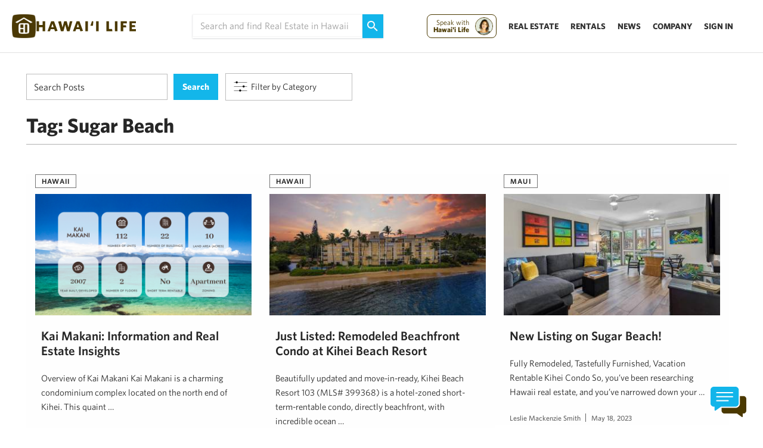

--- FILE ---
content_type: text/html; charset=UTF-8
request_url: https://www.hawaiilife.com/blog/tag/sugar-beach/
body_size: 19296
content:
<!DOCTYPE html>
<html lang="en-US">
	<head>
        <meta name="referrer" content="no-referrer-when-downgrade" />
		<meta charset="UTF-8">
		
							<meta name="description" content="4 Blog posts about Sugar Beach - Page 1 - Hawaii Real Estate Market & Trends | Hawaii Life" />
		
		<meta name="viewport" content="width=device-width, initial-scale=1.0">

		<script src="https://fast.wistia.com/assets/external/E-v1.js"></script>
		<script type="text/javascript">
			var pathInfo = {
				base: 'https://about.hawaiilife.com/wp-content/themes/hawaiiliferealestatebrokers/',
				css: 'css/',
				js: 'js/',
				swf: 'swf/',
			}
		</script>
        


 <link href='https://www.hawaiilife.com/wc/hl-web-components.css?q=56' rel='stylesheet' type='text/css'>
        <script src="https://www.hawaiilife.com/wc/hl-web-components.js" async ></script>

		<!--<link href='https://huli.hawaiilife.com/wc/combined.css?q=56' rel='stylesheet' type='text/css'> -->    
        <!--<script src="https://huli.hawaiilife.com/wc/combined.js"></script>-->
        <script type="text/javascript">var switchTo5x=true;</script>
		<script type="text/javascript" src="https://ws.sharethis.com/button/buttons.js"></script>
		<script type="text/javascript">
            if (typeof stLight !== 'undefined' && stLight.options) {
                stLight.options({
                    publisher:"12345"
                });
                stButtons.locateElements(); 
                window.addEventListener('load',function(){
                    stButtons.locateElements(); 
                })
            }
		</script>
		<meta name='robots' content='index, follow, max-image-preview:large, max-snippet:-1, max-video-preview:-1' />
	
	<!-- This site is optimized with the Yoast SEO plugin v25.7 - https://yoast.com/wordpress/plugins/seo/ -->
	<title>Sugar Beach Archives - Hawaii Real Estate Market &amp; Trends | Hawaii Life</title>
	<link rel="canonical" href="https://www.hawaiilife.com/blog/tag/sugar-beach/" />
	<meta property="og:locale" content="en_US" />
	<meta property="og:type" content="article" />
	<meta property="og:title" content="Sugar Beach Archives - Hawaii Real Estate Market &amp; Trends | Hawaii Life" />
	<meta property="og:url" content="https://www.hawaiilife.com/blog/tag/sugar-beach/" />
	<meta property="og:site_name" content="Hawaii Real Estate Market &amp; Trends | Hawaii Life" />
	<meta name="twitter:card" content="summary_large_image" />
	<meta name="twitter:site" content="@HawaiiLife" />
	<script type="application/ld+json" class="yoast-schema-graph">{"@context":"https://schema.org","@graph":[{"@type":"CollectionPage","@id":"https://www.hawaiilife.com/blog/tag/sugar-beach/","url":"https://www.hawaiilife.com/blog/tag/sugar-beach/","name":"Sugar Beach Archives - Hawaii Real Estate Market &amp; Trends | Hawaii Life","isPartOf":{"@id":"https://about.hawaiilife.com/#website"},"primaryImageOfPage":{"@id":"https://www.hawaiilife.com/blog/tag/sugar-beach/#primaryimage"},"image":{"@id":"https://www.hawaiilife.com/blog/tag/sugar-beach/#primaryimage"},"thumbnailUrl":"https://about.hawaiilife.com/wp-content/uploads/2023/07/Kai-Makani-Infographics-e1695908633752.png","breadcrumb":{"@id":"https://www.hawaiilife.com/blog/tag/sugar-beach/#breadcrumb"},"inLanguage":"en-US"},{"@type":"ImageObject","inLanguage":"en-US","@id":"https://www.hawaiilife.com/blog/tag/sugar-beach/#primaryimage","url":"https://about.hawaiilife.com/wp-content/uploads/2023/07/Kai-Makani-Infographics-e1695908633752.png","contentUrl":"https://about.hawaiilife.com/wp-content/uploads/2023/07/Kai-Makani-Infographics-e1695908633752.png","width":1600,"height":900,"caption":"Kai Makani Infographics"},{"@type":"BreadcrumbList","@id":"https://www.hawaiilife.com/blog/tag/sugar-beach/#breadcrumb","itemListElement":[{"@type":"ListItem","position":1,"name":"Home","item":"https://about.hawaiilife.com/"},{"@type":"ListItem","position":2,"name":"Sugar Beach"}]},{"@type":"WebSite","@id":"https://about.hawaiilife.com/#website","url":"https://about.hawaiilife.com/","name":"Hawaii Real Estate Market &amp; Trends | Hawaii Life","description":"","potentialAction":[{"@type":"SearchAction","target":{"@type":"EntryPoint","urlTemplate":"https://about.hawaiilife.com/?s={search_term_string}"},"query-input":{"@type":"PropertyValueSpecification","valueRequired":true,"valueName":"search_term_string"}}],"inLanguage":"en-US"}]}</script>
	<!-- / Yoast SEO plugin. -->


<link rel='dns-prefetch' href='//s3-us-west-2.amazonaws.com' />
<link rel="alternate" type="application/rss+xml" title="Hawaii Real Estate Market &amp; Trends | Hawaii Life &raquo; Feed" href="https://www.hawaiilife.com/feed/" />
<link rel="alternate" type="application/rss+xml" title="Hawaii Real Estate Market &amp; Trends | Hawaii Life &raquo; Comments Feed" href="https://www.hawaiilife.com/comments/feed/" />
<link rel="alternate" type="application/rss+xml" title="Hawaii Real Estate Market &amp; Trends | Hawaii Life &raquo; Sugar Beach Tag Feed" href="https://www.hawaiilife.com/blog/tag/sugar-beach/feed/" />
<script type="text/javascript">
/* <![CDATA[ */
window._wpemojiSettings = {"baseUrl":"https:\/\/s.w.org\/images\/core\/emoji\/16.0.1\/72x72\/","ext":".png","svgUrl":"https:\/\/s.w.org\/images\/core\/emoji\/16.0.1\/svg\/","svgExt":".svg","source":{"concatemoji":"https:\/\/about.hawaiilife.com\/wp-includes\/js\/wp-emoji-release.min.js?ver=6.8.2"}};
/*! This file is auto-generated */
!function(s,n){var o,i,e;function c(e){try{var t={supportTests:e,timestamp:(new Date).valueOf()};sessionStorage.setItem(o,JSON.stringify(t))}catch(e){}}function p(e,t,n){e.clearRect(0,0,e.canvas.width,e.canvas.height),e.fillText(t,0,0);var t=new Uint32Array(e.getImageData(0,0,e.canvas.width,e.canvas.height).data),a=(e.clearRect(0,0,e.canvas.width,e.canvas.height),e.fillText(n,0,0),new Uint32Array(e.getImageData(0,0,e.canvas.width,e.canvas.height).data));return t.every(function(e,t){return e===a[t]})}function u(e,t){e.clearRect(0,0,e.canvas.width,e.canvas.height),e.fillText(t,0,0);for(var n=e.getImageData(16,16,1,1),a=0;a<n.data.length;a++)if(0!==n.data[a])return!1;return!0}function f(e,t,n,a){switch(t){case"flag":return n(e,"\ud83c\udff3\ufe0f\u200d\u26a7\ufe0f","\ud83c\udff3\ufe0f\u200b\u26a7\ufe0f")?!1:!n(e,"\ud83c\udde8\ud83c\uddf6","\ud83c\udde8\u200b\ud83c\uddf6")&&!n(e,"\ud83c\udff4\udb40\udc67\udb40\udc62\udb40\udc65\udb40\udc6e\udb40\udc67\udb40\udc7f","\ud83c\udff4\u200b\udb40\udc67\u200b\udb40\udc62\u200b\udb40\udc65\u200b\udb40\udc6e\u200b\udb40\udc67\u200b\udb40\udc7f");case"emoji":return!a(e,"\ud83e\udedf")}return!1}function g(e,t,n,a){var r="undefined"!=typeof WorkerGlobalScope&&self instanceof WorkerGlobalScope?new OffscreenCanvas(300,150):s.createElement("canvas"),o=r.getContext("2d",{willReadFrequently:!0}),i=(o.textBaseline="top",o.font="600 32px Arial",{});return e.forEach(function(e){i[e]=t(o,e,n,a)}),i}function t(e){var t=s.createElement("script");t.src=e,t.defer=!0,s.head.appendChild(t)}"undefined"!=typeof Promise&&(o="wpEmojiSettingsSupports",i=["flag","emoji"],n.supports={everything:!0,everythingExceptFlag:!0},e=new Promise(function(e){s.addEventListener("DOMContentLoaded",e,{once:!0})}),new Promise(function(t){var n=function(){try{var e=JSON.parse(sessionStorage.getItem(o));if("object"==typeof e&&"number"==typeof e.timestamp&&(new Date).valueOf()<e.timestamp+604800&&"object"==typeof e.supportTests)return e.supportTests}catch(e){}return null}();if(!n){if("undefined"!=typeof Worker&&"undefined"!=typeof OffscreenCanvas&&"undefined"!=typeof URL&&URL.createObjectURL&&"undefined"!=typeof Blob)try{var e="postMessage("+g.toString()+"("+[JSON.stringify(i),f.toString(),p.toString(),u.toString()].join(",")+"));",a=new Blob([e],{type:"text/javascript"}),r=new Worker(URL.createObjectURL(a),{name:"wpTestEmojiSupports"});return void(r.onmessage=function(e){c(n=e.data),r.terminate(),t(n)})}catch(e){}c(n=g(i,f,p,u))}t(n)}).then(function(e){for(var t in e)n.supports[t]=e[t],n.supports.everything=n.supports.everything&&n.supports[t],"flag"!==t&&(n.supports.everythingExceptFlag=n.supports.everythingExceptFlag&&n.supports[t]);n.supports.everythingExceptFlag=n.supports.everythingExceptFlag&&!n.supports.flag,n.DOMReady=!1,n.readyCallback=function(){n.DOMReady=!0}}).then(function(){return e}).then(function(){var e;n.supports.everything||(n.readyCallback(),(e=n.source||{}).concatemoji?t(e.concatemoji):e.wpemoji&&e.twemoji&&(t(e.twemoji),t(e.wpemoji)))}))}((window,document),window._wpemojiSettings);
/* ]]> */
</script>
<style id='wp-emoji-styles-inline-css' type='text/css'>

	img.wp-smiley, img.emoji {
		display: inline !important;
		border: none !important;
		box-shadow: none !important;
		height: 1em !important;
		width: 1em !important;
		margin: 0 0.07em !important;
		vertical-align: -0.1em !important;
		background: none !important;
		padding: 0 !important;
	}
</style>
<link rel='stylesheet' id='wp-block-library-css' href='https://about.hawaiilife.com/wp-includes/css/dist/block-library/style.min.css?ver=6.8.2' type='text/css' media='all' />
<style id='classic-theme-styles-inline-css' type='text/css'>
/*! This file is auto-generated */
.wp-block-button__link{color:#fff;background-color:#32373c;border-radius:9999px;box-shadow:none;text-decoration:none;padding:calc(.667em + 2px) calc(1.333em + 2px);font-size:1.125em}.wp-block-file__button{background:#32373c;color:#fff;text-decoration:none}
</style>
<style id='google-login-login-button-style-inline-css' type='text/css'>
.wp_google_login{clear:both;margin:40px auto 0}.wp_google_login.hidden{display:none}.wp_google_login__divider{position:relative;text-align:center}.wp_google_login__divider:before{background-color:#e1e2e2;content:"";height:1px;left:0;position:absolute;top:8px;width:100%}.wp_google_login__divider span{background-color:#fff;color:#e1e2e2;font-size:14px;padding-left:8px;padding-right:8px;position:relative;text-transform:uppercase;z-index:2}.wp_google_login__button-container{margin-top:10px}.wp_google_login__button{background-color:#fff;border:solid #ccced0;border-radius:4px;border-width:1px 1px 2px;box-sizing:border-box;color:#3d4145;cursor:pointer;display:block;font-size:14px;font-weight:500;line-height:25px;margin:0;outline:0;overflow:hidden;padding:10px 15px;text-align:center;text-decoration:none;text-overflow:ellipsis;width:100%}.wp_google_login__button:hover{color:#3d4145}.wp_google_login__google-icon{background:url(/wp-content/plugins/login-with-google/assets/build/blocks/login-button/../images/google_light.e4cbcb9b.png) no-repeat 50%;background-size:contain;display:inline-block;height:25px;margin-right:10px;vertical-align:middle;width:25px}

</style>
<style id='global-styles-inline-css' type='text/css'>
:root{--wp--preset--aspect-ratio--square: 1;--wp--preset--aspect-ratio--4-3: 4/3;--wp--preset--aspect-ratio--3-4: 3/4;--wp--preset--aspect-ratio--3-2: 3/2;--wp--preset--aspect-ratio--2-3: 2/3;--wp--preset--aspect-ratio--16-9: 16/9;--wp--preset--aspect-ratio--9-16: 9/16;--wp--preset--color--black: #000000;--wp--preset--color--cyan-bluish-gray: #abb8c3;--wp--preset--color--white: #ffffff;--wp--preset--color--pale-pink: #f78da7;--wp--preset--color--vivid-red: #cf2e2e;--wp--preset--color--luminous-vivid-orange: #ff6900;--wp--preset--color--luminous-vivid-amber: #fcb900;--wp--preset--color--light-green-cyan: #7bdcb5;--wp--preset--color--vivid-green-cyan: #00d084;--wp--preset--color--pale-cyan-blue: #8ed1fc;--wp--preset--color--vivid-cyan-blue: #0693e3;--wp--preset--color--vivid-purple: #9b51e0;--wp--preset--gradient--vivid-cyan-blue-to-vivid-purple: linear-gradient(135deg,rgba(6,147,227,1) 0%,rgb(155,81,224) 100%);--wp--preset--gradient--light-green-cyan-to-vivid-green-cyan: linear-gradient(135deg,rgb(122,220,180) 0%,rgb(0,208,130) 100%);--wp--preset--gradient--luminous-vivid-amber-to-luminous-vivid-orange: linear-gradient(135deg,rgba(252,185,0,1) 0%,rgba(255,105,0,1) 100%);--wp--preset--gradient--luminous-vivid-orange-to-vivid-red: linear-gradient(135deg,rgba(255,105,0,1) 0%,rgb(207,46,46) 100%);--wp--preset--gradient--very-light-gray-to-cyan-bluish-gray: linear-gradient(135deg,rgb(238,238,238) 0%,rgb(169,184,195) 100%);--wp--preset--gradient--cool-to-warm-spectrum: linear-gradient(135deg,rgb(74,234,220) 0%,rgb(151,120,209) 20%,rgb(207,42,186) 40%,rgb(238,44,130) 60%,rgb(251,105,98) 80%,rgb(254,248,76) 100%);--wp--preset--gradient--blush-light-purple: linear-gradient(135deg,rgb(255,206,236) 0%,rgb(152,150,240) 100%);--wp--preset--gradient--blush-bordeaux: linear-gradient(135deg,rgb(254,205,165) 0%,rgb(254,45,45) 50%,rgb(107,0,62) 100%);--wp--preset--gradient--luminous-dusk: linear-gradient(135deg,rgb(255,203,112) 0%,rgb(199,81,192) 50%,rgb(65,88,208) 100%);--wp--preset--gradient--pale-ocean: linear-gradient(135deg,rgb(255,245,203) 0%,rgb(182,227,212) 50%,rgb(51,167,181) 100%);--wp--preset--gradient--electric-grass: linear-gradient(135deg,rgb(202,248,128) 0%,rgb(113,206,126) 100%);--wp--preset--gradient--midnight: linear-gradient(135deg,rgb(2,3,129) 0%,rgb(40,116,252) 100%);--wp--preset--font-size--small: 13px;--wp--preset--font-size--medium: 20px;--wp--preset--font-size--large: 36px;--wp--preset--font-size--x-large: 42px;--wp--preset--spacing--20: 0.44rem;--wp--preset--spacing--30: 0.67rem;--wp--preset--spacing--40: 1rem;--wp--preset--spacing--50: 1.5rem;--wp--preset--spacing--60: 2.25rem;--wp--preset--spacing--70: 3.38rem;--wp--preset--spacing--80: 5.06rem;--wp--preset--shadow--natural: 6px 6px 9px rgba(0, 0, 0, 0.2);--wp--preset--shadow--deep: 12px 12px 50px rgba(0, 0, 0, 0.4);--wp--preset--shadow--sharp: 6px 6px 0px rgba(0, 0, 0, 0.2);--wp--preset--shadow--outlined: 6px 6px 0px -3px rgba(255, 255, 255, 1), 6px 6px rgba(0, 0, 0, 1);--wp--preset--shadow--crisp: 6px 6px 0px rgba(0, 0, 0, 1);}:where(.is-layout-flex){gap: 0.5em;}:where(.is-layout-grid){gap: 0.5em;}body .is-layout-flex{display: flex;}.is-layout-flex{flex-wrap: wrap;align-items: center;}.is-layout-flex > :is(*, div){margin: 0;}body .is-layout-grid{display: grid;}.is-layout-grid > :is(*, div){margin: 0;}:where(.wp-block-columns.is-layout-flex){gap: 2em;}:where(.wp-block-columns.is-layout-grid){gap: 2em;}:where(.wp-block-post-template.is-layout-flex){gap: 1.25em;}:where(.wp-block-post-template.is-layout-grid){gap: 1.25em;}.has-black-color{color: var(--wp--preset--color--black) !important;}.has-cyan-bluish-gray-color{color: var(--wp--preset--color--cyan-bluish-gray) !important;}.has-white-color{color: var(--wp--preset--color--white) !important;}.has-pale-pink-color{color: var(--wp--preset--color--pale-pink) !important;}.has-vivid-red-color{color: var(--wp--preset--color--vivid-red) !important;}.has-luminous-vivid-orange-color{color: var(--wp--preset--color--luminous-vivid-orange) !important;}.has-luminous-vivid-amber-color{color: var(--wp--preset--color--luminous-vivid-amber) !important;}.has-light-green-cyan-color{color: var(--wp--preset--color--light-green-cyan) !important;}.has-vivid-green-cyan-color{color: var(--wp--preset--color--vivid-green-cyan) !important;}.has-pale-cyan-blue-color{color: var(--wp--preset--color--pale-cyan-blue) !important;}.has-vivid-cyan-blue-color{color: var(--wp--preset--color--vivid-cyan-blue) !important;}.has-vivid-purple-color{color: var(--wp--preset--color--vivid-purple) !important;}.has-black-background-color{background-color: var(--wp--preset--color--black) !important;}.has-cyan-bluish-gray-background-color{background-color: var(--wp--preset--color--cyan-bluish-gray) !important;}.has-white-background-color{background-color: var(--wp--preset--color--white) !important;}.has-pale-pink-background-color{background-color: var(--wp--preset--color--pale-pink) !important;}.has-vivid-red-background-color{background-color: var(--wp--preset--color--vivid-red) !important;}.has-luminous-vivid-orange-background-color{background-color: var(--wp--preset--color--luminous-vivid-orange) !important;}.has-luminous-vivid-amber-background-color{background-color: var(--wp--preset--color--luminous-vivid-amber) !important;}.has-light-green-cyan-background-color{background-color: var(--wp--preset--color--light-green-cyan) !important;}.has-vivid-green-cyan-background-color{background-color: var(--wp--preset--color--vivid-green-cyan) !important;}.has-pale-cyan-blue-background-color{background-color: var(--wp--preset--color--pale-cyan-blue) !important;}.has-vivid-cyan-blue-background-color{background-color: var(--wp--preset--color--vivid-cyan-blue) !important;}.has-vivid-purple-background-color{background-color: var(--wp--preset--color--vivid-purple) !important;}.has-black-border-color{border-color: var(--wp--preset--color--black) !important;}.has-cyan-bluish-gray-border-color{border-color: var(--wp--preset--color--cyan-bluish-gray) !important;}.has-white-border-color{border-color: var(--wp--preset--color--white) !important;}.has-pale-pink-border-color{border-color: var(--wp--preset--color--pale-pink) !important;}.has-vivid-red-border-color{border-color: var(--wp--preset--color--vivid-red) !important;}.has-luminous-vivid-orange-border-color{border-color: var(--wp--preset--color--luminous-vivid-orange) !important;}.has-luminous-vivid-amber-border-color{border-color: var(--wp--preset--color--luminous-vivid-amber) !important;}.has-light-green-cyan-border-color{border-color: var(--wp--preset--color--light-green-cyan) !important;}.has-vivid-green-cyan-border-color{border-color: var(--wp--preset--color--vivid-green-cyan) !important;}.has-pale-cyan-blue-border-color{border-color: var(--wp--preset--color--pale-cyan-blue) !important;}.has-vivid-cyan-blue-border-color{border-color: var(--wp--preset--color--vivid-cyan-blue) !important;}.has-vivid-purple-border-color{border-color: var(--wp--preset--color--vivid-purple) !important;}.has-vivid-cyan-blue-to-vivid-purple-gradient-background{background: var(--wp--preset--gradient--vivid-cyan-blue-to-vivid-purple) !important;}.has-light-green-cyan-to-vivid-green-cyan-gradient-background{background: var(--wp--preset--gradient--light-green-cyan-to-vivid-green-cyan) !important;}.has-luminous-vivid-amber-to-luminous-vivid-orange-gradient-background{background: var(--wp--preset--gradient--luminous-vivid-amber-to-luminous-vivid-orange) !important;}.has-luminous-vivid-orange-to-vivid-red-gradient-background{background: var(--wp--preset--gradient--luminous-vivid-orange-to-vivid-red) !important;}.has-very-light-gray-to-cyan-bluish-gray-gradient-background{background: var(--wp--preset--gradient--very-light-gray-to-cyan-bluish-gray) !important;}.has-cool-to-warm-spectrum-gradient-background{background: var(--wp--preset--gradient--cool-to-warm-spectrum) !important;}.has-blush-light-purple-gradient-background{background: var(--wp--preset--gradient--blush-light-purple) !important;}.has-blush-bordeaux-gradient-background{background: var(--wp--preset--gradient--blush-bordeaux) !important;}.has-luminous-dusk-gradient-background{background: var(--wp--preset--gradient--luminous-dusk) !important;}.has-pale-ocean-gradient-background{background: var(--wp--preset--gradient--pale-ocean) !important;}.has-electric-grass-gradient-background{background: var(--wp--preset--gradient--electric-grass) !important;}.has-midnight-gradient-background{background: var(--wp--preset--gradient--midnight) !important;}.has-small-font-size{font-size: var(--wp--preset--font-size--small) !important;}.has-medium-font-size{font-size: var(--wp--preset--font-size--medium) !important;}.has-large-font-size{font-size: var(--wp--preset--font-size--large) !important;}.has-x-large-font-size{font-size: var(--wp--preset--font-size--x-large) !important;}
:where(.wp-block-post-template.is-layout-flex){gap: 1.25em;}:where(.wp-block-post-template.is-layout-grid){gap: 1.25em;}
:where(.wp-block-columns.is-layout-flex){gap: 2em;}:where(.wp-block-columns.is-layout-grid){gap: 2em;}
:root :where(.wp-block-pullquote){font-size: 1.5em;line-height: 1.6;}
</style>
<link rel='stylesheet' id='contact-form-7-css' href='https://about.hawaiilife.com/wp-content/plugins/contact-form-7/includes/css/styles.css?ver=5.1.1' type='text/css' media='all' />
<link rel='stylesheet' id='font-theme-css' href='https://s3-us-west-2.amazonaws.com/hawaiilife/fonts/whitney-font.css?ver=2020-01-23-03' type='text/css' media='all' />
<link rel='stylesheet' id='base-theme-css' href='https://about.hawaiilife.com/wp-content/themes/hawaiiliferealestatebrokers/style.min.css?ver=2020-01-23-03' type='text/css' media='all' />
<!--[if lt IE 9]>
<link rel='stylesheet' id='base-ie-css' href='https://about.hawaiilife.com/wp-content/themes/hawaiiliferealestatebrokers/css/ie.css?ver=2020-01-23-03' type='text/css' media='all' />
<![endif]-->
<script type="text/javascript" src="https://about.hawaiilife.com/wp-includes/js/jquery/jquery.min.js?ver=3.7.1" id="jquery-core-js"></script>
<script type="text/javascript" src="https://about.hawaiilife.com/wp-includes/js/jquery/jquery-migrate.min.js?ver=3.4.1" id="jquery-migrate-js"></script>
<script type="text/javascript" id="hl_script-js-extra">
/* <![CDATA[ */
var php_vars = {"endpoint":"https:\/\/www.hawaiilife.com\/api\/v1\/","asset_url":"https:\/\/www.hawaiilife.com"};
/* ]]> */
</script>
<script type="text/javascript" src="https://about.hawaiilife.com/wp-content/plugins/hawaii-life/includes/js/get-advisor.js" id="hl_script-js"></script>
<script type="text/javascript" id="wpgmza_data-js-extra">
/* <![CDATA[ */
var wpgmza_google_api_status = {"message":"Enqueued","code":"ENQUEUED"};
/* ]]> */
</script>
<script type="text/javascript" src="https://about.hawaiilife.com/wp-content/plugins/wp-google-maps/wpgmza_data.js?ver=6.8.2" id="wpgmza_data-js"></script>
<link rel="https://api.w.org/" href="https://about.hawaiilife.com/wp-json/" /><link rel="alternate" title="JSON" type="application/json" href="https://about.hawaiilife.com/wp-json/" /><link rel="EditURI" type="application/rsd+xml" title="RSD" href="https://about.hawaiilife.com/xmlrpc.php?rsd" />
<style>
    /* Set specific aspect ratio for this thumbnail */
    img.size-thumbnail_270x270 {
        aspect-ratio: 1 / 1;
    }
    /* Override auto-sizing behavior set by other CSS */
    img.size-thumbnail_270x270:is([sizes="auto" i], [sizes^="auto," i]) {
        contain: none !important;
        contain-intrinsic-size: auto !important;
    }
    </style><style>
    div.img.things-do-img > a > img {
        contain: none !important;
        contain-intrinsic-size: auto !important;
        aspect-ratio: 16 / 9;
    }
    </style><meta name="generator" content="Powered by Slider Revolution 6.7.36 - responsive, Mobile-Friendly Slider Plugin for WordPress with comfortable drag and drop interface." />
<link rel="icon" href="https://about.hawaiilife.com/wp-content/uploads/2025/11/Asset-2192-40x40.png" sizes="32x32" />
<link rel="icon" href="https://about.hawaiilife.com/wp-content/uploads/2025/11/Asset-2192.png" sizes="192x192" />
<link rel="apple-touch-icon" href="https://about.hawaiilife.com/wp-content/uploads/2025/11/Asset-2192.png" />
<meta name="msapplication-TileImage" content="https://about.hawaiilife.com/wp-content/uploads/2025/11/Asset-2192.png" />
<script>function setREVStartSize(e){
			//window.requestAnimationFrame(function() {
				window.RSIW = window.RSIW===undefined ? window.innerWidth : window.RSIW;
				window.RSIH = window.RSIH===undefined ? window.innerHeight : window.RSIH;
				try {
					var pw = document.getElementById(e.c).parentNode.offsetWidth,
						newh;
					pw = pw===0 || isNaN(pw) || (e.l=="fullwidth" || e.layout=="fullwidth") ? window.RSIW : pw;
					e.tabw = e.tabw===undefined ? 0 : parseInt(e.tabw);
					e.thumbw = e.thumbw===undefined ? 0 : parseInt(e.thumbw);
					e.tabh = e.tabh===undefined ? 0 : parseInt(e.tabh);
					e.thumbh = e.thumbh===undefined ? 0 : parseInt(e.thumbh);
					e.tabhide = e.tabhide===undefined ? 0 : parseInt(e.tabhide);
					e.thumbhide = e.thumbhide===undefined ? 0 : parseInt(e.thumbhide);
					e.mh = e.mh===undefined || e.mh=="" || e.mh==="auto" ? 0 : parseInt(e.mh,0);
					if(e.layout==="fullscreen" || e.l==="fullscreen")
						newh = Math.max(e.mh,window.RSIH);
					else{
						e.gw = Array.isArray(e.gw) ? e.gw : [e.gw];
						for (var i in e.rl) if (e.gw[i]===undefined || e.gw[i]===0) e.gw[i] = e.gw[i-1];
						e.gh = e.el===undefined || e.el==="" || (Array.isArray(e.el) && e.el.length==0)? e.gh : e.el;
						e.gh = Array.isArray(e.gh) ? e.gh : [e.gh];
						for (var i in e.rl) if (e.gh[i]===undefined || e.gh[i]===0) e.gh[i] = e.gh[i-1];
											
						var nl = new Array(e.rl.length),
							ix = 0,
							sl;
						e.tabw = e.tabhide>=pw ? 0 : e.tabw;
						e.thumbw = e.thumbhide>=pw ? 0 : e.thumbw;
						e.tabh = e.tabhide>=pw ? 0 : e.tabh;
						e.thumbh = e.thumbhide>=pw ? 0 : e.thumbh;
						for (var i in e.rl) nl[i] = e.rl[i]<window.RSIW ? 0 : e.rl[i];
						sl = nl[0];
						for (var i in nl) if (sl>nl[i] && nl[i]>0) { sl = nl[i]; ix=i;}
						var m = pw>(e.gw[ix]+e.tabw+e.thumbw) ? 1 : (pw-(e.tabw+e.thumbw)) / (e.gw[ix]);
						newh =  (e.gh[ix] * m) + (e.tabh + e.thumbh);
					}
					var el = document.getElementById(e.c);
					if (el!==null && el) el.style.height = newh+"px";
					el = document.getElementById(e.c+"_wrapper");
					if (el!==null && el) {
						el.style.height = newh+"px";
						el.style.display = "block";
					}
				} catch(e){
					console.log("Failure at Presize of Slider:" + e)
				}
			//});
		  };</script>
		<style type="text/css" id="wp-custom-css">
			/*
You can add your own CSS here.

Click the help icon above to learn more.
*/

.wp-caption {
margin-bottom: 10px;
border-bottom: none;}		</style>
		    <style id="custom-head-css">
        /* Remove theme border applied to ALL <figure> + WP captions */
        .wp-caption, figure {
            border: 0 !important;
        }
    </style>
    <!-- Google Tag Manager -->
<script>(function(w,d,s,l,i){w[l]=w[l]||[];w[l].push({'gtm.start':
new Date().getTime(),event:'gtm.js'});var f=d.getElementsByTagName(s)[0],
j=d.createElement(s),dl=l!='dataLayer'?'&l='+l:'';j.async=true;j.src=
'https://www.googletagmanager.com/gtm.js?id='+i+dl;f.parentNode.insertBefore(j,f);
})(window,document,'script','dataLayer','GTM-WJQ95GMB');</script>

<!-- End Google Tag Manager -->

		<!-- End Google Analytics -->
        <style type='text/css'>

            .embeddedServiceHelpButton .helpButton .uiButton {
                background-color: #13b5ea !important;
                border-radius:8px !important;
                font-family: "Salesforce Sans", sans-serif;
                font-size:13px !important;
                text-transform: none !important;
            }
            @font-face {
                font-family: 'Salesforce Sans';
                src: url('https://www.sfdcstatic.com/system/shared/common/assets/fonts/SalesforceSans/SalesforceSans-Regular.woff') format('woff'),
                url('https://www.sfdcstatic.com/system/shared/common/assets/fonts/SalesforceSans/SalesforceSans-Regular.ttf') format('truetype');
            }

            /* Salesforce overrides */
            .embeddedServiceHelpButton .helpButton .uiButton{
                border-radius: 0 !important;
            }

            .embeddedServiceSidebarHeader .shortHeader{
                border-radius: 0 !important;
            }

            .sidebarHeader.collapsed.layout-docked.embeddedServiceSidebarHeader, .embeddedServiceSidebar.layout-docked .dockableContainer, .embeddedServiceHelpButton .helpButton .uiButton:hover::before, .embeddedServiceHelpButton.helpButton.uiButton:focus::before, .startButton.uiButton--default.uiButton.embeddedServiceSidebarButton{
                border-radius: 0 !important;
            }

            .submitButton.uiButton--default.uiButton.embeddedServiceSidebarButton{
                border-radius: 0 !important;
            }

            .embeddedServiceHelpButton .helpButton .uiButton:hover::before, .embeddedServiceHelpButton .helpButton .uiButton:focus::before{
                border-radius: 0 !important;
            }
            .embeddedServiceHelpButton .helpButton .uiButton:focus{
                border:none !important;
            }

            @keyframes shadow-pulse-big
            {
                0% {
                    box-shadow: 0 0 0 0px rgba(0, 0, 0, 0.1);
                }
                100% {
                    box-shadow: 0 0 30px 40px rgba(0, 0, 0, 0);
                }
            }

            .helpButton.enabled-live-agent{
                animation: shadow-pulse-big 2s infinite;
            }

            .helpButtonEnabled.uiButton:focus{
                background-color: #13b5ea !important;
            }

            .embeddedServiceHelpButton .helpButton .helpButtonEnabled:focus::before{
                background-color:rgba(0,0,0,0) !important;
            }

            .embeddedServiceHelpButton .helpButton .helpButtonEnabled:focus span {
                text-decoration: none !important;
            }

            .dockableContainer button{
                width:auto;
            }
            .dockableContainer input, .dockableContainer input:focus{
                background-color: white !important;
            }


            @media (max-width: 415px) {
            .info-container {
                padding-top: 0px;} 
            .lg-center-holder {
            padding-left: 20px !important;
                }

            }
			
			@media (min-width: 415px) {
            .sm-center-holder {
            padding-left: 44px !important;
                }

            }
			
.covid-info {
height: 26px;
    line-height: 23px;
    width: 100%;
    text-align: center;
    background-color: #b6aca5;
    opacity: 0.9;
    top: 0px !important;
    position: absolute;
    z-index: 10000;
	font-family: "Whitney B","Whitney A", sans-serif;
}
.covid-info a {
    color: white;
    font-weight: bold;
    font-size: 14px;
    font-family: "Whitney B","Whitney A", sans-serif;
}
.nav-bar-holder {

    margin-top: 30px !important;
}
        </style>

        <style type="text/css">
@media(max-width:800px){
.home-search-blog-new-page .big-image{
    margin-left:0px !important;


}
}

</style>


        <script type='text/javascript'>
	window.HL_CE_ON_BLOG = true;
        jQuery(function($){
                try {
                    $('a[href="/company/hawaii-life-japan/"]').first().html('<img src="https://hawaiilife-app-assets.s3-us-west-2.amazonaws.com/JPFlagIcon.png" alt="Hawaii Life Japan" />');
                    $('#nav li ul li.menu-item-has-children ul.drop').hide();
                    $('#nav li ul li.menu-item-has-children a').click(function(e){
                        var href = $(this).attr('href');
                        if(href !== '#'){
                            var target = '_self';
                            if(href && href.includes('vacations.hawaiilife.com')) target = '_blank';
                                window.open(href,target);
                                e.preventDefault();
                            return;
                            }
                        e.preventDefault();
                        if (!$(this).parent().find('ul.drop').is(':visible')) {
                            $(this).parent().find('ul.drop').show();
                        }else{
                            $(this).parent().find('ul.drop').hide();
                        }
                    });
                }catch(e){
                    if(console) console.log('we have an error adding our logo.. perhaps the url changed');
                }
            });





       </script>
     
        <!-- Hotjar Tracking Code for www.hawaiilife.com -->
        <script>
            var HL_pageScrolled = false;
            jQuery(function(){
                jQuery(window).scroll(function(){
                    if(HL_pageScrolled) return;
                    HL_pageScrolled = true;
                    setTimeout(function(){
                    jQuery('.logo-holder').fadeOut(1000);
                    },3000);

                });


            });

        </script>

	</head>


	<body class="archive tag tag-sugar-beach tag-1029 wp-theme-hawaiiliferealestatebrokers embedded-chat embedded-chat-enabled">
    <noscript><iframe src="https://www.googletagmanager.com/ns.html?id=GTM-WJQ95GMB"
        height="0" width="0" style="display:none;visibility:hidden"></iframe></noscript>

<!-- Google Tag Manager (noscript) -->
<noscript><iframe src="https://www.googletagmanager.com/ns.html?id=GTM-NK2KH7P"
height="0" width="0" style="display:none;visibility:hidden"></iframe></noscript>
<!-- End Google Tag Manager (noscript) -->

		<div id="app" class="wrapper">
			
            <script type="text/javascript">var HL_NAV_USER_DATA = {"user":null,"advisor":null};</script><div class="top-bun">
  
</div>

<script>
  // Live chat
  var embedded_svc = null;
  var initESW = function(gslbBaseURL) {
    if(!embedded_svc) return;
    embedded_svc.settings.displayHelpButton = false; //Or false
    embedded_svc.settings.language = ''; //For example, enter 'en' or 'en-US'
    embedded_svc.settings.offlineSupportMinimizedText = "Contact Us";
    embedded_svc.settings.defaultMinimizedText = 'Chat with a Pro';
    var location = window ? window.location.origin : null;
    location = (location.includes('localhost')) ? 'localhost' : 'hawaiilife.com';
    if(location) embedded_svc.settings.storageDomain = location; //(Sets the domain for your deployment so that visitors can navigate subdomains during a chat session)
    //embedded_svc.settings.prepopulatedPrechatFields = {}; //Sets the auto-population of pre-chat form fields
    //embedded_svc.settings.fallbackRouting = []; //An array of button IDs, user IDs, or userId_buttonId
    embedded_svc.settings.enabledFeatures = ['LiveAgent'];
    embedded_svc.settings.entryFeature = 'LiveAgent';
    embedded_svc.addEventHandler("onChatEndedByChasitor", function(data) {
    });
    embedded_svc.addEventHandler("onInviteRejected", function(data) {
    });
    embedded_svc.addEventHandler('chatEndedState',function(data){
        if(window.HL_ON_LIVE_AGENT_CLOSE){
            window.HL_ON_LIVE_AGENT_CLOSE();
        }
    });
    embedded_svc.addEventHandler('minimized',function(data){
        if(window.HL_ON_LIVE_AGENT_CLOSE){
            window.HL_ON_LIVE_AGENT_CLOSE();
        }
    });

    embedded_svc.addEventHandler('afterMaximize',function(data){
        if(window.HL_ON_LIVE_AGENT_OPEN){
            window.HL_ON_LIVE_AGENT_OPEN();
        }
    });
    embedded_svc.addEventHandler('afterDestroy',function(data){
        if(window.HL_ON_LIVE_AGENT_CLOSE){
            window.HL_ON_LIVE_AGENT_CLOSE();
        }
    });

    if(!embedded_svc) return;
    embedded_svc.init(
        'https://hawaiilife.my.salesforce.com',
        'https://hawaiilife.secure.force.com',
        gslbBaseURL,
        '00DU0000000KiDL',
        'Customer_Experience_Live_Chat',
        {
            baseLiveAgentContentURL: 'https://c.la3-c1-ia2.salesforceliveagent.com/content',
            deploymentId: '5724P000000U1CF',
            buttonId: '5734P0000008UPN',
            baseLiveAgentURL: 'https://d.la3-c1-ia2.salesforceliveagent.com/chat',
            eswLiveAgentDevName: 'EmbeddedServiceLiveAgent_Parent04I4P000000GqPtUAK_16dd263d39e',
            isOfflineSupportEnabled: true
        }
    );
  };
  var base = 'https://service.force.com';
  try {
      setTimeout(function() {
          var s = document.createElement('script');
          s.setAttribute('src', 'https://hawaiilife.my.salesforce.com/embeddedservice/5.0/esw.min.js');
          s.setAttribute('async',true);
          s.setAttribute('rel','preload');
          s.onload = function () {
              if(!embedded_svc) return;
              try {
                  initESW(null);
              }catch(e){
                  console.log(e);
              };
              setTimeout(function(){
                  if(!embedded_svc) return;
              },3000);
          };
          document.body.appendChild(s);
      },100);
  }catch(e){
      console.log('there was an error loading the salesforce connector');
  }

  initESW();
 
</script>
<script>
(function(w,d,s,l,i){w[l]=w[l]||[];w[l].push({'gtm.start':new Date().getTime(),event:'gtm.js'});var f=d.getElementsByTagName(s)[0],j=d.createElement(s),dl=l!='dataLayer'?'&l='+l:'';j.async=true;j.src='https://www.googletagmanager.com/gtm.js?id='+i+dl;f.parentNode.insertBefore(j,f);})(window,document,'script','dataLayer','GTM-57XT2DX');
</script>

			<main id="main">
				
				
			<section class="visual-block visual-block--search">
						<form class="blog-form  form-static " method="get" action="https://www.hawaiilife.com/blog/">
		<div class="lg-center-holder">
			<div class="blog-search">
				<input type="search" name="s" placeholder="Search Posts" value="" />
				<span class="search-box icon-search"></span>
				<input class="blog-search-button" type="submit" value="Search">
			</div>
			<div class="blog-filter"><a class="filter-opener" href="#"> <span class="icon"><img src="https://about.hawaiilife.com/wp-content/themes/hawaiiliferealestatebrokers/images/filter-icon.svg" width="29" height="24" alt="image description"></span><span>Filter by Category</span></a>
			    				<ul class="filter-drop">
				    				    						<li><a href="https://www.hawaiilife.com/blog">All Categories</a></li>
					
				    					<li><a href="https://www.hawaiilife.com/blog/category/activities/">Activities <span>(927) </span></a></li>
										<li><a href="https://www.hawaiilife.com/blog/category/agents/">Agents <span>(380) </span></a></li>
										<li><a href="https://www.hawaiilife.com/blog/category/architecture/">Architecture <span>(271) </span></a></li>
										<li><a href="https://www.hawaiilife.com/blog/category/arts-culture/">Arts and Culture <span>(380) </span></a></li>
										<li><a href="https://www.hawaiilife.com/blog/category/awards-testimonial/">Awards and Testimonial <span>(66) </span></a></li>
										<li><a href="https://www.hawaiilife.com/blog/category/beachfront/">Beachfront <span>(456) </span></a></li>
										<li><a href="https://www.hawaiilife.com/blog/category/big-island/">Big Island <span>(4221) </span></a></li>
										<li><a href="https://www.hawaiilife.com/blog/category/building/">Building <span>(246) </span></a></li>
										<li><a href="https://www.hawaiilife.com/blog/category/buying-advice/">Buying Advice <span>(870) </span></a></li>
										<li><a href="https://www.hawaiilife.com/blog/category/charity/">Charity <span>(163) </span></a></li>
										<li><a href="https://www.hawaiilife.com/blog/category/condos/">Condos <span>(1798) </span></a></li>
										<li><a href="https://www.hawaiilife.com/blog/category/conservation/">Conservation <span>(125) </span></a></li>
										<li><a href="https://www.hawaiilife.com/blog/category/covid/">Covid <span>(79) </span></a></li>
										<li><a href="https://www.hawaiilife.com/blog/category/decor/">Decor <span>(117) </span></a></li>
										<li><a href="https://www.hawaiilife.com/blog/category/design/">Design <span>(301) </span></a></li>
										<li><a href="https://www.hawaiilife.com/blog/category/dining/">Dining <span>(204) </span></a></li>
										<li><a href="https://www.hawaiilife.com/blog/category/education/">Education <span>(420) </span></a></li>
										<li><a href="https://www.hawaiilife.com/blog/category/events/">Events <span>(430) </span></a></li>
										<li><a href="https://www.hawaiilife.com/blog/category/for-sale/">For Sale <span>(3576) </span></a></li>
										<li><a href="https://www.hawaiilife.com/blog/category/foreclosures-shortsales/">Foreclosures, Short Sales &amp; REO's <span>(94) </span></a></li>
										<li><a href="https://www.hawaiilife.com/blog/category/hawaii/">Hawaii <span>(9064) </span></a></li>
										<li><a href="https://www.hawaiilife.com/blog/category/hawaii-island/">Hawaii Island <span>(1689) </span></a></li>
										<li><a href="https://www.hawaiilife.com/blog/category/hlcf-blogs/">Hawaii Life Charitable Fund <span>(48) </span></a></li>
										<li><a href="https://www.hawaiilife.com/blog/category/home-improvement/">Home Improvement <span>(77) </span></a></li>
										<li><a href="https://www.hawaiilife.com/blog/category/intelligence/">Intelligence <span>(139) </span></a></li>
										<li><a href="https://www.hawaiilife.com/blog/category/interior-design/">Interior Design <span>(159) </span></a></li>
										<li><a href="https://www.hawaiilife.com/blog/category/kauai/">Kauai <span>(1970) </span></a></li>
										<li><a href="https://www.hawaiilife.com/blog/category/kukio/">Kukio <span>(10) </span></a></li>
										<li><a href="https://www.hawaiilife.com/blog/category/lanai/">Lanai <span>(46) </span></a></li>
										<li><a href="https://www.hawaiilife.com/blog/category/land/">Land <span>(659) </span></a></li>
										<li><a href="https://www.hawaiilife.com/blog/category/landscape-architecture/">Landscape Architecture <span>(58) </span></a></li>
										<li><a href="https://www.hawaiilife.com/blog/category/latest-news/">Latest News <span>(1002) </span></a></li>
										<li><a href="https://www.hawaiilife.com/blog/category/lifestyle/">Lifestyle <span>(2008) </span></a></li>
										<li><a href="https://www.hawaiilife.com/blog/category/luxury/">Luxury <span>(998) </span></a></li>
										<li><a href="https://www.hawaiilife.com/blog/category/market-intelligence/">Market Intelligence <span>(661) </span></a></li>
										<li><a href="https://www.hawaiilife.com/blog/category/market-trends/">Market Trends <span>(711) </span></a></li>
										<li><a href="https://www.hawaiilife.com/blog/category/marketing/">Marketing <span>(109) </span></a></li>
										<li><a href="https://www.hawaiilife.com/blog/category/maui/">Maui <span>(2966) </span></a></li>
										<li><a href="https://www.hawaiilife.com/blog/category/military/">Military <span>(289) </span></a></li>
										<li><a href="https://www.hawaiilife.com/blog/category/molokai/">Molokai <span>(35) </span></a></li>
										<li><a href="https://www.hawaiilife.com/blog/category/mortgage/">Mortgage <span>(108) </span></a></li>
										<li><a href="https://www.hawaiilife.com/blog/category/moving/">Moving <span>(221) </span></a></li>
										<li><a href="https://www.hawaiilife.com/blog/category/moving-to-hawaii/">Moving To Hawaii <span>(596) </span></a></li>
										<li><a href="https://www.hawaiilife.com/blog/category/new-developments/">New Developments <span>(145) </span></a></li>
										<li><a href="https://www.hawaiilife.com/blog/category/new-listing/">New Listing <span>(2032) </span></a></li>
										<li><a href="https://www.hawaiilife.com/blog/category/oahu/">Oahu <span>(3341) </span></a></li>
										<li><a href="https://www.hawaiilife.com/blog/category/ocean-view/">Ocean View <span>(1379) </span></a></li>
										<li><a href="https://www.hawaiilife.com/blog/category/oceanfront/">Oceanfront <span>(604) </span></a></li>
										<li><a href="https://www.hawaiilife.com/blog/category/open-house/">Open House <span>(63) </span></a></li>
										<li><a href="https://www.hawaiilife.com/blog/category/pets/">Pets <span>(156) </span></a></li>
										<li><a href="https://www.hawaiilife.com/blog/category/press/">Press <span>(128) </span></a></li>
										<li><a href="https://www.hawaiilife.com/blog/category/press-media/">Press &amp; Media <span>(89) </span></a></li>
										<li><a href="https://www.hawaiilife.com/blog/category/projects/">Projects <span>(91) </span></a></li>
										<li><a href="https://www.hawaiilife.com/blog/category/reo-bank-owned/">REO Bank-Owned <span>(7) </span></a></li>
										<li><a href="https://www.hawaiilife.com/blog/category/representation/">Representation <span>(6) </span></a></li>
										<li><a href="https://www.hawaiilife.com/blog/category/sales/">Sales <span>(388) </span></a></li>
										<li><a href="https://www.hawaiilife.com/blog/category/selling-advice/">Selling Advice <span>(462) </span></a></li>
										<li><a href="https://www.hawaiilife.com/blog/category/software/">Software <span>(15) </span></a></li>
										<li><a href="https://www.hawaiilife.com/blog/category/tax/">Tax <span>(93) </span></a></li>
										<li><a href="https://www.hawaiilife.com/blog/category/tips/">Tips <span>(1195) </span></a></li>
										<li><a href="https://www.hawaiilife.com/blog/category/volunteer/">Volunteer <span>(73) </span></a></li>
									</ul>
			</div>
					</div>
	</form>
		</section>
		<div class="category-results">
			<div class="lg-center-holder">
			    				    <h1 class="line">Tag: <span>Sugar Beach</span></h1>								<div class="load-more-holder">
					<div class="packery">
													<div class="item-pack">
								<article class="blog-article">
										<span class="category"><a href="https://www.hawaiilife.com/blog/category/hawaii/">Hawaii</a></span>	    			<div class="img"><a href="https://www.hawaiilife.com/blog/kai-makani-information-and-real-estate-insights/"><img src="https://about.hawaiilife.com/wp-content/uploads/2023/07/Kai-Makani-Infographics-379x213.png" class="attachment-thumbnail_home size-thumbnail_home wp-post-image" alt="Kai Makani Infographics" decoding="async" fetchpriority="high" srcset="https://about.hawaiilife.com/wp-content/uploads/2023/07/Kai-Makani-Infographics-379x213.png 379w, https://about.hawaiilife.com/wp-content/uploads/2023/07/Kai-Makani-Infographics-768x432.png 768w, https://about.hawaiilife.com/wp-content/uploads/2023/07/Kai-Makani-Infographics-e1695908633752.png 1600w, https://about.hawaiilife.com/wp-content/uploads/2023/07/Kai-Makani-Infographics-800x450.png 800w, https://about.hawaiilife.com/wp-content/uploads/2023/07/Kai-Makani-Infographics-400x225.png 400w, https://about.hawaiilife.com/wp-content/uploads/2023/07/Kai-Makani-Infographics-1280x722.png 1280w" sizes="(max-width: 379px) 100vw, 379px" /></a></div>
				<h3 class="title"><a href="https://www.hawaiilife.com/blog/kai-makani-information-and-real-estate-insights/" rel="bookmark">Kai Makani: Information and Real Estate Insights</a></h3>
		<div class="content-holder">
			<a class="blog-article-excerpt" href="https://www.hawaiilife.com/blog/kai-makani-information-and-real-estate-insights/"><p>Overview of Kai Makani Kai Makani is a charming condominium complex located on the north end of Kihei. This quaint …</p>
</a>
			<ul class="list">
				<li><a href="https://www.hawaiilife.com/blog/author/timstice/">Tim Stice</a></li>
				<li><a href="https://www.hawaiilife.com/blog/2025/12/" rel="bookmark">December 15, 2025</a></li>
			</ul>
		</div>

								</article>
							</div>
													<div class="item-pack">
								<article class="blog-article">
										<span class="category"><a href="https://www.hawaiilife.com/blog/category/hawaii/">Hawaii</a></span>	    			<div class="img"><a href="https://www.hawaiilife.com/blog/just-listed-remodeled-beachfront-condo-at-kihei-beach-resort/"><img src="https://about.hawaiilife.com/wp-content/uploads/2023/07/01-DJI_0149_TW_clipdrop-enhance-e1690222446197-379x213.jpg" class="attachment-thumbnail_home size-thumbnail_home wp-post-image" alt="" decoding="async" srcset="https://about.hawaiilife.com/wp-content/uploads/2023/07/01-DJI_0149_TW_clipdrop-enhance-e1690222446197-379x213.jpg 379w, https://about.hawaiilife.com/wp-content/uploads/2023/07/01-DJI_0149_TW_clipdrop-enhance-e1690222446197-768x432.jpg 768w, https://about.hawaiilife.com/wp-content/uploads/2023/07/01-DJI_0149_TW_clipdrop-enhance-e1690222446197-800x450.jpg 800w, https://about.hawaiilife.com/wp-content/uploads/2023/07/01-DJI_0149_TW_clipdrop-enhance-e1690222446197-400x225.jpg 400w, https://about.hawaiilife.com/wp-content/uploads/2023/07/01-DJI_0149_TW_clipdrop-enhance-e1690222446197-1280x722.jpg 1280w, https://about.hawaiilife.com/wp-content/uploads/2023/07/01-DJI_0149_TW_clipdrop-enhance-e1690222446197.jpg 1600w" sizes="(max-width: 379px) 100vw, 379px" /></a></div>
				<h3 class="title"><a href="https://www.hawaiilife.com/blog/just-listed-remodeled-beachfront-condo-at-kihei-beach-resort/" rel="bookmark">Just Listed: Remodeled Beachfront Condo at Kihei Beach Resort</a></h3>
		<div class="content-holder">
			<a class="blog-article-excerpt" href="https://www.hawaiilife.com/blog/just-listed-remodeled-beachfront-condo-at-kihei-beach-resort/"><p>Beautifully updated and move-in-ready, Kihei Beach Resort 103 (MLS# 399368) is a hotel-zoned short-term-rentable condo, directly beachfront, with incredible ocean …</p>
</a>
			<ul class="list">
				<li><a href="https://www.hawaiilife.com/blog/author/lesliemackenziesmith/">Leslie Mackenzie Smith</a></li>
				<li><a href="https://www.hawaiilife.com/blog/2023/07/" rel="bookmark">July 24, 2023</a></li>
			</ul>
		</div>

								</article>
							</div>
													<div class="item-pack">
								<article class="blog-article">
										<span class="category"><a href="https://www.hawaiilife.com/blog/category/maui/">Maui</a></span>	    			<div class="img"><a href="https://www.hawaiilife.com/blog/new-listing-on-sugar-beach/"><img src="https://about.hawaiilife.com/wp-content/uploads/2023/05/398853_clipdrop-enhance-e1684249828483-379x213.jpg" class="attachment-thumbnail_home size-thumbnail_home wp-post-image" alt="" decoding="async" srcset="https://about.hawaiilife.com/wp-content/uploads/2023/05/398853_clipdrop-enhance-e1684249828483-379x213.jpg 379w, https://about.hawaiilife.com/wp-content/uploads/2023/05/398853_clipdrop-enhance-e1684249828483-768x432.jpg 768w, https://about.hawaiilife.com/wp-content/uploads/2023/05/398853_clipdrop-enhance-e1684249828483-800x450.jpg 800w, https://about.hawaiilife.com/wp-content/uploads/2023/05/398853_clipdrop-enhance-e1684249828483-400x225.jpg 400w, https://about.hawaiilife.com/wp-content/uploads/2023/05/398853_clipdrop-enhance-e1684249828483-1280x722.jpg 1280w, https://about.hawaiilife.com/wp-content/uploads/2023/05/398853_clipdrop-enhance-e1684249828483.jpg 1600w" sizes="(max-width: 379px) 100vw, 379px" /></a></div>
				<h3 class="title"><a href="https://www.hawaiilife.com/blog/new-listing-on-sugar-beach/" rel="bookmark">New Listing on Sugar Beach!</a></h3>
		<div class="content-holder">
			<a class="blog-article-excerpt" href="https://www.hawaiilife.com/blog/new-listing-on-sugar-beach/"><p>Fully Remodeled, Tastefully Furnished, Vacation Rentable Kihei Condo So, you’ve been researching Hawaii real estate, and you’ve narrowed down your …</p>
</a>
			<ul class="list">
				<li><a href="https://www.hawaiilife.com/blog/author/lesliemackenziesmith/">Leslie Mackenzie Smith</a></li>
				<li><a href="https://www.hawaiilife.com/blog/2023/05/" rel="bookmark">May 18, 2023</a></li>
			</ul>
		</div>

								</article>
							</div>
													<div class="item-pack">
								<article class="blog-article">
										<span class="category"><a href="https://www.hawaiilife.com/blog/category/maui/">Maui</a></span>	    		<h3 class="title"><a href="https://www.hawaiilife.com/blog/sugar-beach-condo/" rel="bookmark">Just Listed &#8211; Oceanfront Condo For Sale on Sugar Beach</a></h3>
		<div class="content-holder">
			<a class="blog-article-excerpt" href="https://www.hawaiilife.com/blog/sugar-beach-condo/"><p>This condo is the lowest listed 2-bedroom/2 bathroom (MLS# 350211) beachfront in Kihei! Amazing value at $428,900—the last 2 bedroom …</p>
</a>
			<ul class="list">
				<li><a href="https://www.hawaiilife.com/blog/author/hawaii-life/">Hawaii Life</a></li>
				<li><a href="https://www.hawaiilife.com/blog/2011/11/" rel="bookmark">November 22, 2011</a></li>
			</ul>
		</div>

								</article>
							</div>
						
					</div>

																				</div>
			</div>
		</div>
	</main>
	<div id="ce-component"></div>
	<!-- in /var/www/upgrade -->
	<footer id="footer">
		<div class="lg-center-holder">

			<div class="footer-column">
			<div class="logo-footer"><a href="https://www.hawaiilife.com"><img src="https://about.hawaiilife.com/wp-content/themes/hawaiiliferealestatebrokers/images/HL-Logo-white.svg" width="277px" height="54px" alt="Hawaii Real Estate Market &amp; Trends | Hawaii Life"></a></div>
				
			</div>
			<div class="help-nav">
				<div class='need-help'> 
					<span class="footer-mobile-hide">We're here.</span> 
					<span class="footer-unbold footer-mobile-hide">Call</span> <a href="tel:800-370-3848" class="footer-phone">800-370-3848</a>	
					<span id="chat-info"><span class="footer-unbold footer-mobile-hide">or</span> <a class="chat-now" id="chat-now">Chat Now
					<img src="https://about.hawaiilife.com/wp-content/themes/hawaiiliferealestatebrokers/images/icon-comment-white.svg" class="footer-chat" /></a></span>
				</div>
			</div>
			<div class="columns-holder">
				<div class="footer-info-col">
											<br /><address class="address-box"><span class="text">PO Box 356, Hanalei, HI 96714</span><span class="text"><a href="/company/offices/" target="_blank">Find an Office</a></span></address>										<ul class="manual-list">
						<li>
							<a href="/agent_tools">Agent Sign In</a>
						</li>
					</ul>
					<ul class="terms-list"><li>© Hawai‘i Life Real Estate Brokers </li><li id="menu-item-166326" class="menu-item menu-item-type-custom menu-item-object-custom menu-item-166326"><a href="https://www.hawaiilife.com/privacy/">Policies</a></li>
</ul>				</div>
				<nav class="menu-bar">
											<div class="widget widget_nav_menu" id="nav_menu-10"><span class="title">Real Estate</span><div class="menu-real-estate-menu-container"><ul id="menu-real-estate-menu" class="menu"><li id="menu-item-166228" class="menu-item menu-item-type-custom menu-item-object-custom menu-item-166228"><a href="https://www.hawaiilife.com/listings">Hawaii MLS Search</a></li>
<li id="menu-item-166231" class="menu-item menu-item-type-custom menu-item-object-custom menu-item-166231"><a href="https://www.hawaiilife.com/listings/kauai">Kauai Real Estate</a></li>
<li id="menu-item-166229" class="menu-item menu-item-type-custom menu-item-object-custom menu-item-166229"><a href="https://www.hawaiilife.com/listings/oahu">Oahu Real Estate</a></li>
<li id="menu-item-166232" class="menu-item menu-item-type-custom menu-item-object-custom menu-item-166232"><a href="https://www.hawaiilife.com/listings/maui">Maui Real Estate</a></li>
<li id="menu-item-166230" class="menu-item menu-item-type-custom menu-item-object-custom menu-item-166230"><a href="https://www.hawaiilife.com/listings/big-island">Hawaii Island Real Estate</a></li>
<li id="menu-item-359505" class="menu-item menu-item-type-custom menu-item-object-custom menu-item-359505"><a href="https://www.hawaiilife.com/listings/lanai?displayType=map&#038;c=20.830221,-156.933217">Lanai Real Estate</a></li>
<li id="menu-item-359506" class="menu-item menu-item-type-custom menu-item-object-custom menu-item-359506"><a href="https://www.hawaiilife.com/listings/molokai">Molokai Real Estate</a></li>
<li id="menu-item-267352" class="menu-item menu-item-type-custom menu-item-object-custom menu-item-267352"><a href="https://www.hawaiilife.com/developments">Developments</a></li>
<li id="menu-item-359504" class="menu-item menu-item-type-custom menu-item-object-custom menu-item-359504"><a href="https://www.hawaiilife.com/company/hawaii-life-japan/">アロハ、ようこそ！</a></li>
<li id="menu-item-332162" class="menu-item menu-item-type-custom menu-item-object-custom menu-item-332162"><a href="https://www.hawaiilife.com/company/long-term-rentals/">Long Term Rentals</a></li>
</ul></div></div><div class="widget widget_nav_menu" id="nav_menu-11"><span class="title">Vacation Rentals</span><div class="menu-vacation-rentals-menu-container"><ul id="menu-vacation-rentals-menu" class="menu"><li id="menu-item-368866" class="menu-item menu-item-type-custom menu-item-object-custom menu-item-368866"><a target="_blank" href="https://vacations.hawaiilife.com/">Vacation Rentals</a></li>
<li id="menu-item-368867" class="menu-item menu-item-type-custom menu-item-object-custom menu-item-368867"><a target="_blank" href="https://www.hawaiilifelongtermrentals.com/all-vacancies">Long-Term Rentals</a></li>
<li id="menu-item-368868" class="menu-item menu-item-type-custom menu-item-object-custom menu-item-368868"><a href="https://www.hawaiilife.com/company/long-term-rentals/">Property Management</a></li>
</ul></div></div><div class="widget widget_nav_menu" id="nav_menu-12"><span class="title">News</span><div class="menu-news-menu-container"><ul id="menu-news-menu" class="menu"><li id="menu-item-166245" class="menu-item menu-item-type-custom menu-item-object-custom menu-item-166245"><a href="/blog/">Hawai&#8217;i Life Blog</a></li>
<li id="menu-item-160659" class="menu-item menu-item-type-custom menu-item-object-custom menu-item-160659"><a target="_blank" href="https://vacations.hawaiilife.com/blog">Vacation Blog</a></li>
</ul></div></div><div class="widget widget_nav_menu" id="nav_menu-13"><span class="title">Company</span><div class="menu-company-menu-container"><ul id="menu-company-menu" class="menu"><li id="menu-item-160653" class="menu-item menu-item-type-custom menu-item-object-custom menu-item-160653"><a href="/agents">Find an Agent</a></li>
<li id="menu-item-166426" class="menu-item menu-item-type-custom menu-item-object-custom menu-item-166426"><a href="/company/offices/">Find an Office</a></li>
<li id="menu-item-166427" class="footer_title menu-item menu-item-type-custom menu-item-object-custom menu-item-has-children menu-item-166427"><a href="/company/">About Hawai‘i Life</a>
<ul class="sub-menu">
	<li id="menu-item-359507" class="footer_sub menu-item menu-item-type-custom menu-item-object-custom menu-item-359507"><a href="/company/">The Company</a></li>
	<li id="menu-item-166428" class="footer_sub menu-item menu-item-type-custom menu-item-object-custom menu-item-166428"><a href="/company/team/">Leadership and Team</a></li>
	<li id="menu-item-267465" class="footer_sub menu-item menu-item-type-post_type menu-item-object-page menu-item-267465"><a href="https://www.hawaiilife.com/?page_id=383">Buyer &#038; Seller Services</a></li>
	<li id="menu-item-317845" class="footer_sub menu-item menu-item-type-post_type menu-item-object-page menu-item-317845"><a href="https://www.hawaiilife.com/?page_id=307798">Hawaii Life Charitable Fund</a></li>
</ul>
</li>
<li id="menu-item-359508" class="footer_title menu-item menu-item-type-custom menu-item-object-custom menu-item-has-children menu-item-359508"><a href="#">Specializations</a>
<ul class="sub-menu">
	<li id="menu-item-323539" class="footer_sub menu-item menu-item-type-post_type menu-item-object-page menu-item-323539"><a href="https://www.hawaiilife.com/company/military/">Military Specialized Team</a></li>
	<li id="menu-item-323538" class="footer_sub menu-item menu-item-type-post_type menu-item-object-page menu-item-323538"><a href="https://www.hawaiilife.com/company/conservation/">Conservation &#038; Legacy Lands</a></li>
	<li id="menu-item-342401" class="footer_sub menu-item menu-item-type-post_type menu-item-object-page menu-item-342401"><a href="https://www.hawaiilife.com/company/global-affiliations/">Global Affiliations</a></li>
</ul>
</li>
<li id="menu-item-307543" class="menu-item menu-item-type-post_type menu-item-object-page menu-item-307543"><a href="https://www.hawaiilife.com/company/careers/">Careers</a></li>
<li id="menu-item-500442" class="menu-item menu-item-type-custom menu-item-object-custom menu-item-500442"><a href="https://www.hawaiilife.com/faq">Frequently Asked Questions</a></li>
</ul></div></div>									</nav>
			</div>
		</div>
					<ul class="social-list">
									<li><a class="icon-facebook" href="https://www.facebook.com/HawaiiLife.RealEstate/" target="_blank"></a></li>
									<li><a class="icon-google-plus" href="https://plus.google.com/+HawaiiLife" target="_blank"></a></li>
									<li><a class="icon-instagram" href="https://www.instagram.com/hawaiilife/" target="_blank"></a></li>
									<li><a class="icon-twitter" href="https://twitter.com/HawaiiLife" target="_blank"></a></li>
									<li><a class="icon-linkedin" href="https://www.linkedin.com/company/hawaii-life-real-estate-brokers" target="_blank"></a></li>
									<li><a class="icon-pinterest" href="https://www.pinterest.com/thehawaiilife/" target="_blank"></a></li>
							</ul>
			</footer>
	<success-modal :show.sync="showSuccess" :headline.sync="headline" :body.sync="body" v-bind:class="{ 'modal-success': showSuccess }"></success-modal>
	<evaluation-modal :show.sync="showHomeEvaluation" class="modal--large"></evaluation-modal>
		<mailto-modal :show.sync="showMailTo"></mailto-modal>
		<success-modal :show.sync="showComment" :headline.sync="headline" :body.sync="body" v-bind:class="{ 'modal-success': showComment }"></success-modal>

</div>

<!-- template for the Modal component -->
<script type="x/template" id="modal-template">
<div class="modal-mask" @click="close" v-show="show" transition="modal" >
	<div class="modal-wrapper">
			<div class="modal-container" @click.stop>
				<a class="modal-close" @click="close">
			<span class="u-screen-reader">Close<span>
		</a>
		<slot></slot>
			</div>
	</div>
</div>
</script>

<!-- template for the Sucess component -->
<script type="x/template" id="sucess-modal-template">
<modal :show.sync="show" :on-close="close">
		<h3 class="modal-headline" v-html="headline" :headline.sync="headline"></h3>
		<p class="modal-body" v-html="body" :body.sync="body"></p>
</modal>
</script>

<!-- template for the Evaluation component -->
<script type="x/template" id="evaluation-template">
<modal :show.sync="show" :on-close="close">
		<div class="modal-header">
			<h3>Property Value Request</h3>
		</div>

		<div class="modal-body">
			<label>Name (required)</label>
	<input name="name" type="text" v-model="name" v-validate="'required'" data-vv-value-path="name" data-vv-delay="500" :class="{'has-error': errors.has('name') }">
	<span class="modal-error" v-show="errors.has('name')">{{ errors.first('name') }}</span>

	<label>Email (required)</label>
	<input name="email" type="email" v-model="email" v-validate="'required|email'" data-vv-delay="500" :class="{'has-error': errors.has('email') }">
	<span class="modal-error" v-show="errors.has('email')">{{ errors.first('email') }}</span>

	<label>Phone (required)</label>
	<input name="phone" type="text" v-model="phone" v-validate:phone="'required|numeric'" data-vv-delay="500" :class="{'has-error': errors.has('phone') }">
	<span class="modal-error" v-show="errors.has('phone')">{{ errors.first('phone') }}</span>

	<label>Address (required)</label>
	<input name="address" type="text" v-model="address" v-validate:phone="'required'" data-vv-delay="500" :class="{'has-error': errors.has('address') }">
	<span class="modal-error" v-show="errors.has('address')">{{ errors.first('address') }}</span>

	<label>Comments (required)</label>
	<textarea name="comments" placeholder="Additional comments..." v-model="comments" rows="4" v-validate="'required'" data-vv-delay="500" :class="{'has-error': errors.has('comments') }"></textarea>
	<span class="modal-error" v-show="errors.has('comments')">{{ errors.first('comments') }}</span>

	<input v-model="scheduling_preference" type="hidden" name="scheduling_preference" value="" />
	<input v-model="source_type" type="hidden" name="source_type" value="" />
	<input v-model="advisor_id" type="hidden" name="advisor_id" value="">
	<input v-model="source_url" type="hidden" name="source_url" value="">
	<input v-model="source_description" type="hidden" name="source_description" value="">
		</div>

		<div class="modal-footer">
				<button class="modal-default-button" @click="sendEvaluation()">
						Submit
				</button>
				<p>We will never share your information or spam you because that would be lame.</p>
		</div>
</modal>
</script>

<!-- template for the Mailto component -->
<script type="x/template" id="mailto-modal-template">
<modal :show.sync="show" :on-close="close">
		<div class="modal-header">
				<h3>Email Me</h3>
		</div>

		<div class="modal-body">
			<label>Name (required)</label>
	<input name="name" type="text" v-model="name" v-validate="'required'" data-vv-value-path="name" data-vv-delay="500" :class="{'has-error': errors.has('name') }">
	<span class="modal-error" v-show="errors.has('name')">{{ errors.first('name') }}</span>

	<label>Email (required)</label>
	<input name="email" type="email" v-model="email" v-validate="'required|email'" data-vv-delay="500" :class="{'has-error': errors.has('email') }">
	<span class="modal-error" v-show="errors.has('email')">{{ errors.first('email') }}</span>

	<label>Phone (required)</label>
	<input name="phone" type="text" v-model="phone" v-validate:phone="'required|valid_phone'" data-vv-delay="500" :class="{'has-error': errors.has('phone') }">
	<span class="modal-error" v-show="errors.has('phone')">{{ errors.first('phone') }}</span>

	<label>Comments (required)</label>
	<textarea name="comments" v-model="comments" laceholder="Message..." v-validate="'required'" data-vv-delay="500" rows="4" :class="{'has-error': errors.has('comments') }"></textarea>
	<span class="modal-error" v-show="errors.has('comments')">{{ errors.first('comments') }}</span>

	<input v-model="scheduling_preference" type="hidden" name="scheduling_preference" value="" />
	<input v-model="source_type" type="hidden" name="source_type" value="" />
	<input v-model="advisor_id" type="hidden" name="advisor_id" value="">
	<input v-model="source_url" type="hidden" name="source_url" value="">
	<input v-model="source_description" type="hidden" name="source_description" value="">
		</div>

		<div class="modal-footer">
				<button class="modal-default-button" @click.stop="sendEmail()" :disabled="disabled">
						Send Email
				</button>
		</div>
</modal>
</script>
	
		<script>
			window.RS_MODULES = window.RS_MODULES || {};
			window.RS_MODULES.modules = window.RS_MODULES.modules || {};
			window.RS_MODULES.waiting = window.RS_MODULES.waiting || [];
			window.RS_MODULES.defered = false;
			window.RS_MODULES.moduleWaiting = window.RS_MODULES.moduleWaiting || {};
			window.RS_MODULES.type = 'compiled';
		</script>
		<script type="speculationrules">
{"prefetch":[{"source":"document","where":{"and":[{"href_matches":"\/*"},{"not":{"href_matches":["\/wp-*.php","\/wp-admin\/*","\/wp-content\/uploads\/*","\/wp-content\/*","\/wp-content\/plugins\/*","\/wp-content\/themes\/hawaiiliferealestatebrokers\/*","\/*\\?(.+)"]}},{"not":{"selector_matches":"a[rel~=\"nofollow\"]"}},{"not":{"selector_matches":".no-prefetch, .no-prefetch a"}}]},"eagerness":"conservative"}]}
</script>
  <script type="text/javascript">
    document.addEventListener( 'wpcf7mailsent', function( event ) { contactSuccess(); }, false );
  </script>
<link rel='stylesheet' id='wpgmaps_datatables_style-css' href='https://about.hawaiilife.com/wp-content/plugins/wp-google-maps-pro/css/data_table_front.css?ver=6.16' type='text/css' media='all' />
<link rel='stylesheet' id='wpgmaps_datatables_responsive-style-css' href='//cdn.datatables.net/responsive/1.0.4/css/dataTables.responsive.css?ver=6.16' type='text/css' media='all' />
<link rel='stylesheet' id='rs-plugin-settings-css' href='//about.hawaiilife.com/wp-content/plugins/revslider/sr6/assets/css/rs6.css?ver=6.7.36' type='text/css' media='all' />
<style id='rs-plugin-settings-inline-css' type='text/css'>
#rs-demo-id {}
</style>
<script type="text/javascript" src="https://about.hawaiilife.com/wp-includes/js/underscore.min.js?ver=1.13.7" id="underscore-js"></script>
<script type="text/javascript" src="https://about.hawaiilife.com/wp-includes/js/backbone.min.js?ver=1.6.0" id="backbone-js"></script>
<script type="text/javascript" id="wp-api-request-js-extra">
/* <![CDATA[ */
var wpApiSettings = {"root":"https:\/\/about.hawaiilife.com\/wp-json\/","nonce":"199f16ced0","versionString":"wp\/v2\/"};
/* ]]> */
</script>
<script type="text/javascript" src="https://about.hawaiilife.com/wp-includes/js/api-request.min.js?ver=6.8.2" id="wp-api-request-js"></script>
<script type="text/javascript" id="wp-api-js-extra">
/* <![CDATA[ */
var wpApiSettings = {"root":"https:\/\/about.hawaiilife.com\/wp-json\/","nonce":"199f16ced0","versionString":"wp\/v2\/"};
/* ]]> */
</script>
<script type="text/javascript" src="https://about.hawaiilife.com/wp-includes/js/wp-api.min.js?ver=6.8.2" id="wp-api-js"></script>
<script type="text/javascript" id="contact-form-7-js-extra">
/* <![CDATA[ */
var wpcf7 = {"apiSettings":{"root":"https:\/\/about.hawaiilife.com\/wp-json\/","namespace":"contact-form-7\/v1"},"cached":"1"};
/* ]]> */
</script>
<script type="text/javascript" src="https://about.hawaiilife.com/wp-content/plugins/contact-form-7/includes/js/scripts.js?ver=5.1.1" id="contact-form-7-js"></script>
<script type="text/javascript" src="//about.hawaiilife.com/wp-content/plugins/revslider/sr6/assets/js/rbtools.min.js?ver=6.7.36" id="tp-tools-js"></script>
<script type="text/javascript" src="//about.hawaiilife.com/wp-content/plugins/revslider/sr6/assets/js/rs6.min.js?ver=6.7.36" id="revmin-js"></script>
<script type="text/javascript" src="https://about.hawaiilife.com/wp-content/themes/hawaiiliferealestatebrokers/js/dist/jquery.min.js?ver=2020-01-23-03" id="base-script-js"></script>
<script type="text/javascript" src="//maps.google.com/maps/api/js?v=quarterly&amp;language=en&amp;key=AIzaSyBTutgruCRZpx1OyfxTQHM5lNXc9wbxs_I&amp;libraries=geometry%2Cplaces%2Cvisualization&amp;ver=6.8.2" id="wpgmza_api_call-js"></script>
<script type="text/javascript" src="https://about.hawaiilife.com/wp-content/plugins/wp-google-maps-pro/js/jquery.dataTables.min.js?ver=6.8.2" id="wpgmaps_datatables-js"></script>
<script type="text/javascript" src="https://about.hawaiilife.com/wp-content/plugins/wp-google-maps-pro/js/dataTables.responsive.js?ver=6.8.2" id="wpgmaps_datatables-responsive-js"></script>
<script type="text/javascript" id="wpgmaps_core-js-extra">
/* <![CDATA[ */
var wpgmaps_localize = [];
var wpgmaps_localize_mashup_ids = null;
var wpgmaps_localize_marker_data = [];
var wpgmaps_localize_cat_ids = null;
var wpgmaps_localize_map_types = null;
var wpgmaps_localize_global_settings = {"wpgmza_settings_image_resizing":"yes","wpgmza_settings_image_width":"","wpgmza_settings_image_height":"","wpgmza_settings_infowindow_width":"","wpgmza_settings_infowindow_address":"yes","wpgmza_settings_infowindow_link_text":"More details","wpgmza_settings_map_streetview":"yes","wpgmza_settings_map_type":"yes","wpgmza_settings_map_scroll":"yes","wpgmza_settings_map_clickzoom":"yes","wpgmza_settings_map_striptags":"0","wpgmza_settings_ugm_autoapprove":"0","wpgmza_settings_ugm_email_new_marker":"0","wpgmza_settings_ugm_email_address":"support@hawaiilife.com","wpgmza_custom_css":"","wpgmza_settings_carousel_markerlist_description":"yes","wpgmza_settings_carousel_markerlist_theme":"sky","wpgmza_default_items":"10","carousel_items":"5","carousel_autoplay":"5000","carousel_lazyload":"yes","carousel_autoheight":"yes","carousel_navigation":"yes","wpgmza_settings_filterbycat_type":"1","wpgmza_settings_map_open_marker_by":"1","wpgmza_settings_cat_logic":"0","wpgmza_api_version":"3.25","wpgmza_settings_access_level":"manage_options","wpgmza_settings_retina_width":"31","wpgmza_settings_retina_height":"45","wpgmza_settings_marker_pull":"0","wpgmza_iw_type":"-1","list_markers_by":""};
var wpgmaps_localize_categories = [];
var wpgmaps_localize_polygon_settings = [];
var wpgmaps_localize_polyline_settings = [];
var wpgmaps_localize_heatmap_settings = [];
var wpgmaps_markerurl = "https:\/\/about.hawaiilife.com\/wp-content\/uploads\/wp-google-maps\/";
var wpgmaps_lang_more_details = "More details";
var wpgmaps_lang_get_dir = "Get directions";
var wpgmaps_lang_my_location = "My location";
var wpgmaps_lang_km_away = "km away";
var wpgmaps_lang_m_away = "miles away";
var wpgmaps_lang_directions = "Directions";
var wpgmaps_lang_more_info = "More details";
var wpgmaps_lang_error1 = "Please fill out both the \"from\" and \"to\" fields";
var wpgmaps_lang_getting_location = "Getting your current location address...";
var wpgm_dt_sLengthMenu = "Show _MENU_ entries";
var wpgm_dt_sZeroRecords = "Nothing found - sorry";
var wpgm_dt_sInfo = "Showing _START_ to _END_ of _TOTAL_ records";
var wpgm_dt_sInfoEmpty = "Showing 0 to 0 of 0 records";
var wpgm_dt_sInfoFiltered = "(filtered from _MAX_ total records)";
var wpgm_dt_sFirst = "First";
var wpgm_dt_sLast = "Last";
var wpgm_dt_sNext = "Next";
var wpgm_dt_sPrevious = "Previous";
var wpgm_dt_sSearch = "Search";
var ajaxurl = "https:\/\/about.hawaiilife.com\/wp-admin\/admin-ajax.php";
var wpgmaps_pro_nonce = "10811b77e0";
var wpgmaps_plugurl = "https:\/\/about.hawaiilife.com\/wp-content\/plugins\/wp-google-maps\/";
var marker_pull = "0";
var wpgm_g_e = "0";
/* ]]> */
</script>
<script type="text/javascript" src="https://about.hawaiilife.com/wp-content/plugins/wp-google-maps-pro/js/core.js?ver=6.16p" id="wpgmaps_core-js"></script>
<script type="text/javascript" id="wpgmaps-user-backwards-compat-js-extra">
/* <![CDATA[ */
var wpgmza_circle_data_array = [];
var wpgmza_rectangle_data_array = [];
/* ]]> */
</script>
<script type="text/javascript" src="https://about.hawaiilife.com/wp-content/plugins/wp-google-maps/includes/compat/js/backwards_compat_user_v6.js?ver=1.0" id="wpgmaps-user-backwards-compat-js"></script>
	<script src="https://fast.wistia.com/assets/external/E-v1.js"></script>
	<script type="text/javascript">(function(d, s, id) { var js, tjs = d.getElementsByTagName(s)[0]; if (d.getElementById(id)) return; js = d.createElement(s); js.id = id; js.src = "https://app.termly.io/embed-policy.min.js"; tjs.parentNode.insertBefore(js, tjs); }(document, 'script', 'termly-jssdk'));</script>	


	</body>
</html>


--- FILE ---
content_type: image/svg+xml
request_url: https://about.hawaiilife.com/wp-content/themes/hawaiiliferealestatebrokers/images/icon-comment-white.svg
body_size: -9
content:
<svg xmlns="http://www.w3.org/2000/svg" version="1.1" xmlns:xlink="http://www.w3.org/1999/xlink" preserveAspectRatio="none" x="0px" y="0px" width="120px" height="120px" viewBox="0 0 120 120">
<defs>
<g id="comment_0_Layer0_0_FILL">
<path fill="#FFFFFF" stroke="none" d="
M 51.75 -21.6
Q 51.75 -29.6 43.75 -29.6
L 35.5 -29.6 35.5 16.15 -31.25 16.15 -31.25 23.9
Q -31.25 31.9 -23.25 31.9
L 31.3 31.9 51.4 51.4 51.75 51.4 51.75 -21.6
M 26.25 -2.1
L 26.25 -43.35
Q 26.25 -51.35 18.25 -51.35
L -43.75 -51.35
Q -51.75 -51.35 -51.75 -43.35
L -51.75 26.75 -31.1 5.9 18.25 5.9
Q 26.25 5.9 26.25 -2.1 Z"/>
</g>
</defs>

<g transform="matrix( 1, 0, 0, 1, 60,60) ">
<g transform="matrix( 1, 0, 0, 1, 0,0) ">
<use xlink:href="#comment_0_Layer0_0_FILL"/>
</g>
</g>
</svg>